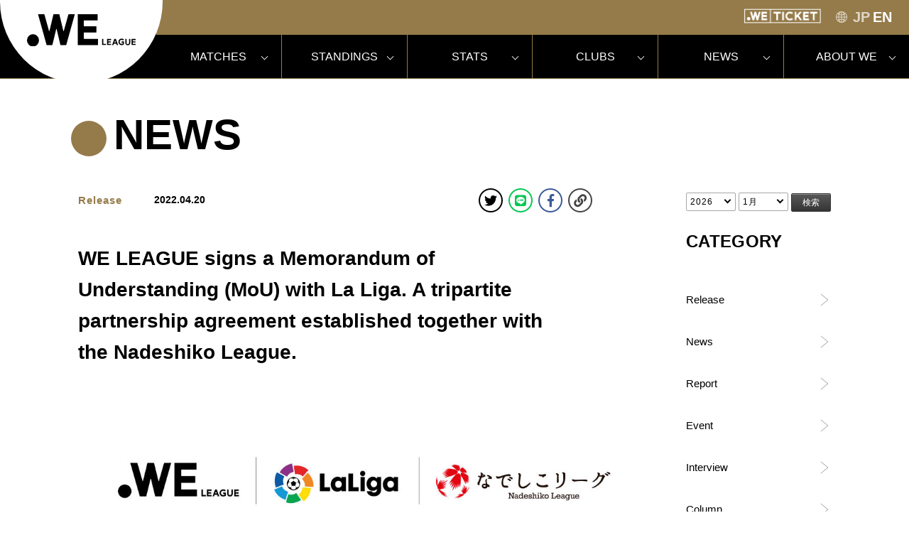

--- FILE ---
content_type: text/html; charset=UTF-8
request_url: https://weleague.jp/en/news/571/
body_size: 8429
content:
<!doctype html>
<html>
<head prefix="og: http://ogp.me/ns# fb: http://ogp.me/ns/fb# article: http://ogp.me/ns/article#">
 <meta charset="UTF-8">
<!-- Global site tag (gtag.js) - Google Analytics -->
<script async src="https://www.googletagmanager.com/gtag/js?id=UA-180601087-1"></script>
<script>
  window.dataLayer = window.dataLayer || [];
  function gtag(){dataLayer.push(arguments);}
  gtag('js', new Date());

  gtag('config', 'UA-180601087-1');
</script>
  <meta name="viewport" content="width=device-width">
  <meta name="robots" content="ALL"><!-- noindex,nofollow -->
  <!--[if IE]><meta http-equiv="X-UA-Compatible" content="IE=edge"><![endif]-->
  <meta name="description" content="WE LEAGUEは、2021年に開幕を予定する日本初の女子プロサッカーリーグです。">
  <meta property="og:title" content="WE LEAGUE signs a Memorandum of Understanding (MoU) with La Liga. A tripartite partnership agreement established together with the Nadeshiko League. | WE LEAGUE | Women Empowerment League">
  <meta property="og:type" content="article">
  <meta property="og:locale" content="ja_JP">
  <meta property="og:image" content="https://weleague.jp/files/image/571/1/laliga-img.jpeg">
  <meta property="og:url" content="https://weleague.jp/en/news/571/">
  <meta property="og:site_name" content="WE LEAGUE | Women Empowerment League">
  <meta property="og:description" content="WE LEAGUEは、2021年に開幕を予定する日本初の女子プロサッカーリーグです。">
  <meta name="twitter:card" content="summary_large_image">
  <meta name="twitter:site" content="@JFA">
  <meta name="twitter:image" content="https://weleague.jp/files/image/571/1/laliga-img.jpeg">
  <meta name="apple-mobile-web-app-status-bar-style" content="black-translucent">
  <meta name="apple-mobile-web-app-capable" content="no">
  <meta name="mobile-web-app-capable" content="no">
  <link rel="canonical" href="https://weleague.jp">
  <meta name="theme-color" content="#007acf">
<!-- Google Tag Manager -->

<script>(function(w,d,s,l,i){w[l]=w[l]||[];w[l].push({'gtm.start':
new Date().getTime(),event:'gtm.js'});var f=d.getElementsByTagName(s)[0],
j=d.createElement(s),dl=l!='dataLayer'?'&l='+l:'';j.async=true;j.src=
'https://www.googletagmanager.com/gtm.js?id='+i+dl;f.parentNode.insertBefore(j,f);
})(window,document,'script','dataLayer','GTM-TW3SP9W4');</script>

<!-- End Google Tag Manager -->

<link rel="icon" type="image/x-icon" href="/favicon.ico">
<link rel="icon" type="image/png" href="/apple-touch-icon.png">
<link rel="apple-touch-icon" href="/apple-touch-icon.png">
<link rel="stylesheet" href="/css/main.css?240509">
<link rel="stylesheet" type="text/css" href="css/slick.css"/>
<link rel="stylesheet" href="https://cdnjs.cloudflare.com/ajax/libs/font-awesome/6.4.2/css/all.min.css" integrity="sha512-z3gLpd7yknf1YoNbCzqRKc4qyor8gaKU1qmn+CShxbuBusANI9QpRohGBreCFkKxLhei6S9CQXFEbbKuqLg0DA==" crossorigin="anonymous" referrerpolicy="no-referrer" />
<link rel ="stylesheet" href="https://cdnjs.cloudflare.com/">
<link rel="stylesheet" href="https://use.fontawesome.com/releases/v5.6.3/css/all.css">


<!-- head after --><title>WE LEAGUE signs a Memorandum of Understanding (MoU) with La Liga. A tripartite partnership agreement established together with the Nadeshiko League. | WE LEAGUE | Women Empowerment League</title>
</head>

<body class="dir-news _en dir-sub" id="news">
 <header>
	 <div class="navigation_container">
		 <div id="mav_sm" class="sm_navigation">
			 <div class="navigation_core_sm">
				 <div class=""></div>
				 <a href="/en/index.html" class="navigation_logo_container_sm">
					 <div class="navigation_logo_sm">
						 <img src="/img/logo_weleague.svg" alt="">
					 </div>
				 </a>
				 <div class="burger_sm">
					 <div class="burger_menu">
						 <div class="burger_icon _top"></div>
						 <div class="burger_icon _second"></div>
						 <div class="burger_icon _third"></div>
					 </div>
				 </div>
			 </div>
<!--
			 <div class="navigation_quick_sm">
				 <nav class="quick_nav">
					 <div class="quick_nav_item -external"><a href="/psm/2021/#nextmatch">MATCHES</a></div>
					 <div class="quick_nav_item -external"><a href="">TICKET</a></div>
					 <div class="quick_nav_item -external"><a href="">GOODS</a></div>
				 </nav>
			 </div>
-->
		 </div>
		 <div id="nav" class="navigation">
			 <div class="navigation_core">
					 <div class="navigation_logo_container">
						 <a href="/en/index.html"  class="navigation_logo">
							 <img src="/img/logo_weleague.svg" alt="">
						 </a>
					 </div>
				 <div class="navigation__primary">
					 <div class="navigation_top">
						 <nav class="top-slim-nav">
							 <div class="top-slim-nav_sns"></div>
								 <div class="top-slim-nav_other">
									 <div class="other_item">
										  <div class="header_ticket"><a href="https://weleague-ticket.pia.jp" target="_blank"><img src="/img/we-ticket.png" alt=""></a></div>
										 <nav class="lang">
											 <div class="lang_active">
												 <div class="lang_text"><a href="/">JP</a></div>
												 <div class="lang_text _active"><a href="/en/">EN</a></div>
											 </div>
										 </nav>
									</div>
									
								 </div>
						 </nav>
					 </div>
					 <div class="navigation_second">
						 <nav class="main-nav">
							 <div class="nav_item"><a href="/en/matches/">MATCHES</a></div>
							 <div class="nav_item"><a href="/en/standings/">STANDINGS</a></div>
							 <div class="nav_item"><a href="/en/stats/">STATS</a></div>
							 <div class="nav_item"><a href="/en/clubs/">CLUBS</a></div>
							 <div class="nav_item"><a href="/en/news/">NEWS</a></div>
							 <div class="nav_item"><a href="/en/about/">ABOUT WE</a></div>
							 
						 </nav>
					 </div>
				 </div>
			 </div>
		 </div>
	</div>
</header>

	<div class="container">
		<div class="we_sub">
					<h2>NEWS</h2>
				</div>
		<div class="contents_news">
			<div class="news_box">
				<div class="news_inner box">
					<div  class="news_header">
						<div class="news_info">
							<div class="info_cate">
								<span>Release</span>
							</div>
							<div class="info_date">2022.04.20</div>
							<div class="sns_box _top">
								<div class="sns_button twitter">
									<a href="https://twitter.com/intent/tweet?text=WE+LEAGUE+signs+a+Memorandum+of+Understanding+%28MoU%29+with+La+Liga.+A+tripartite+partnership+agreement+established+together+with+the+Nadeshiko+League.%0D%0Ahttps%3A%2F%2Fweleague.jp%2Fen%2Fnews%2F571%2F" title="Tweet" target="_blank"><i class="fab fa-twitter"></i></a>
								</div>
								<div class="sns_button line">
									<a href="http://line.me/R/msg/text/?WE+LEAGUE+signs+a+Memorandum+of+Understanding+%28MoU%29+with+La+Liga.+A+tripartite+partnership+agreement+established+together+with+the+Nadeshiko+League.%0D%0Ahttps%3A%2F%2Fweleague.jp%2Fen%2Fnews%2F571%2F" title="LINE" target="_blank"><i class="fab fa-line"></i></a>
								</div>
								<div class="sns_button facebook">
									<a href="https://www.facebook.com/sharer/sharer.php?u=https%3A%2F%2Fweleague.jp%2Fen%2Fnews%2F571%2F" title="Facebook" target="_blank"><i class="fab fa-facebook-f"></i></a>
								</div>
								<div class="sns_button link">
									<span onclick="clipURL()"><i class="fas fa-link"></i></span>
								</div>
							</div>
						</div>
						<div class="news_keywords">
						</div>
						<div class="news_tittle">WE LEAGUE signs a Memorandum of<br>
Understanding (MoU) with La Liga. A tripartite<br>
partnership agreement established together with<br>
the Nadeshiko League.</div>
					</div>
					<div class="news_main">
						<div class="news_txt">

<p><img src="/files/tinymce/202204/laliga-img_.jpg" />Japan Women&rsquo;s Empowerment Professional Football League (WE LEAGUE) is pleased to announce a partnership agreement with La Liga, the Spanish professional football league. This will be the first partnership agreement that WE LEAGUE will be signing with an international league. The MoU agreement was previously signed between the Nadeshiko League and La Liga, but with the recent launch of the WE LEAGUE, this MoU has been renewed as a tripartite agreement between the three parties.<br /><br /></p>
<p>The MoU agreement between the La Liga, the Nadeshiko League, and the WE LEAGUE will encourage the cooperation and knowledge-sharing in a number of areas, with the aim of further developing women's club football worldwide.</p>
<div class="head1">MoU partnership between La Liga, the Nadeshiko League, and the WE LEAGUE</div>
<p><strong>Signatories:</strong></p>
<p>●Liga Nacional De Futbol Professional (La Liga)</p>
<p>●Japan Women's Football League (Nadeshiko League)</p>
<p>●Japan Women&rsquo;s Empowerment Professional Football League (WE LEAGUE)<br /><br /></p>
<p><strong>Purpose of the MoU agreement:</strong></p>
<p>●Cooperation between the three football leagues in promoting football globally.<br /><br /></p>
<p><strong>The MoU agreement will encourage cooperation and knowledge-sharing in the following areas:</strong></p>
<p>●Exchange of knowledge on areas such as organizational structures, marketing, and grassroots programmes.</p>
<p>●Collaboration through friendly matches, as well as support of coaching programmes.</p>
<p>●Cooperation towards the development and growth of women&rsquo;s managerial and leadership programmes, and gender equity works.</p>
<div class="head2">Comments from Mrs. Kikuko Okajima, Chair of WE LEAGUE</div>
<p>I am very honoured that we, the WE LEAGUE have formed a three-way partnership with La Liga, one of the world's leading leagues, and the Nadeshiko League, who together support the promotion, strengthening and grassroots development of women's football in Japan. The WE LEAGUE has a vision 'To host the best women&rsquo;s football in the world'. In order to achieve this, I believe we need to continue to cooperate and strengthen one another through engaging in friendly competition. The first step for this, is this partnership agreement, and we are looking forward to learning from both parties.<br /><br /></p>
<p><a href="/en/">https://weleague.jp/en/</a><br /><br /></p>
<div class="head2">Comments from Mr. Kazumichi Iwagami, President of Nadeshiko League</div>
<p>The Nadeshiko League previously signed a partnership agreement with La Liga in 2018, but now, with the launch of the WE LEAGUE, a tripartite partnership agreement has been signed. We therefore hope that this partnership agreement will further help develop women's football in Japan. Furthermore, as the top amateur women's football league in Japan, the Nadeshiko League intends to continue promoting various initiatives, together with the cooperation of international organisations.<br /><br /></p>
<p><a href="http://www.nadeshikoleague.jp/" target="_blank" rel="noopener noreferrer">http://www.nadeshikoleague.jp/</a><br /><br /></p>
<div class="head2">Comments from Mr. Pedro Malabia, Director of Women&rsquo;s Football at La Liga</div>
<p>Japan is a reference in women's football and at La Liga, we are convinced that this kind of alliances offer a great opportunity to exchange knowledge and promote the women&rsquo;s game globally.<br /><br /></p>
<p><a href="https://www.laliga.com/en-GB" target="_blank" rel="noopener noreferrer">https://www.laliga.com/en-GB</a><br /><br /></p>
						</div>
					</div>
				</div>
				<div class="p-archive__footer">
				  <div class="c-pager">
            <div class="c-pager__nav -prev">
              <a href="/en/news/567/" class="c-pager__nav-text">PREV</a>
            </div>
            <div class="c-pager__back">
              <a href="/en/news/">
                <svg class="c-pager__back-svg" xmlns="http://www.w3.org/2000/svg" viewBox="0 0 19 19">
                  <g transform="translate(-658 -2618)">
                    <rect class="c-pager__back-path" width="5" height="5" transform="translate(658 2618)"></rect>
                    <rect class="c-pager__back-path" width="5" height="5" transform="translate(665 2618)"></rect>
                    <rect class="c-pager__back-path" width="5" height="5" transform="translate(672 2618)"></rect>
                    <rect class="c-pager__back-path" width="5" height="5" transform="translate(658 2625)"></rect>
                    <rect class="c-pager__back-path" width="5" height="5" transform="translate(665 2625)"></rect>
                    <rect class="c-pager__back-path" width="5" height="5" transform="translate(672 2625)"></rect>
                    <rect class="c-pager__back-path" width="5" height="5" transform="translate(658 2632)"></rect>
                    <rect class="c-pager__back-path" width="5" height="5" transform="translate(665 2632)"></rect>
                    <rect class="c-pager__back-path" width="5" height="5" transform="translate(672 2632)"></rect>
                  </g>
                </svg>
              </a>
            </div>
            <div class="c-pager__nav -next">
              <a href="/en/news/581/" class="c-pager__nav-text">NEXT</a>
            </div>

					  
          </div>
				</div>
			</div>

			<div class="news_footer">
				<div class="select-inner">
					<form action="/news/">
					<ul class="reset select-list">
						<li>
							<div class="item-select">
								<select name="y">
									<option value="2026" selected>2026</option>
									<option value="2025">2025</option>
									<option value="2024">2024</option>
									<option value="2023">2023</option>
									<option value="2022">2022</option>
									<option value="2021">2021</option>
									<option value="2020">2020</option>
								</select>
							</div>
						</li>
						<li>
							<div class="item-select">
								<select name="m">
									<option value="1" selected>1月</option>
									<option value="2">2月</option>
									<option value="3">3月</option>
									<option value="4">4月</option>
									<option value="5">5月</option>
									<option value="6">6月</option>
									<option value="7">7月</option>
									<option value="8">8月</option>
									<option value="9">9月</option>
									<option value="10">10月</option>
									<option value="11">11月</option>
									<option value="12">12月</option>
								</select>
							</div>
						</li>
						<li>
							<input type="submit" value="検索" class="select-btn">
						</li>
					</ul>
					</form>
				</div>
				<div class="news_sub">
					<h3>CATEGORY</h3>
					<ul>
						<li>
							<a href="/en/news/category/release/" class="p-news_sub__text">Release</a>
						</li>
						<li>
							<a href="/en/news/category/news/" class="p-news_sub__text">News</a>
						</li>
						<li>
							<a href="/en/news/category/report/" class="p-news_sub__text">Report</a>
						</li>
						<li>
							<a href="/en/news/category/event/" class="p-news_sub__text">Event</a>
						</li>
						<li>
							<a href="/en/news/category/interview/" class="p-news_sub__text">Interview</a>
						</li>
						<li>
							<a href="/en/news/category/column/" class="p-news_sub__text">Column</a>
						</li>
					</ul>
				</div>
				<div class="news_sub">
					<h3>KEYWORD</h3>
					<ul>
						<li>
							<a href="/en/news/keyword/11/" class="p-news_sub__text">#WE LEAGUE</a>
						</li>
						<li>
							<a href="/en/news/keyword/12/" class="p-news_sub__text">#WE LEAGUE CUP</a>
						</li>
						<li>
							<a href="/en/news/keyword/13/" class="p-news_sub__text">#Player of the Month/Year</a>
						</li>
						<li>
							<a href="/en/news/keyword/09/" class="p-news_sub__text">#WE ACTION</a>
						</li>
						<li>
							<a href="/en/news/keyword/01/" class="p-news_sub__text">#Women's Participation</a>
						</li>
						<li>
							<a href="/en/news/keyword/05/" class="p-news_sub__text">#JFA</a>
						</li>
						<li>
							<a href="/en/news/keyword/06/" class="p-news_sub__text">#Nadeshiko League</a>
						</li>
						<li>
							<a href="/en/news/keyword/14/" class="p-news_sub__text">#Empress's Cup</a>
						</li>
					</ul>
				</div>
			</div>
		</div>
	</div>
<div class="item-sponsor">
<div class="container">
<div class="text-center"><h2 class="we_ttl _bk">PARTNERS</h2></div>
<div class="sponsor_logo">
<div class="col">
	<h2>TITLE PARTNER</h2>
	<ul>
		<li class="logo-big"><a href="https://www.sompo-hd.com" target="_blank"><img src="/img/sponsor/sompo.png" alt="SOMPO"></a></li>
	</ul>
</div>
</div>
<div class="sponsor_logo">
<div class="col">
	<h2>CUP TITLE PARTNER</h2>
	<ul>
		<li class="logo-big"><a href="https://www.kracie.co.jp/" target="_blank"><img src="/img/sponsor/kracie.png" alt=""></a></a></li>
	</ul>
</div>
</div>
<div class="sponsor_logo">
	<div class="col">
		<h2>GOLD PARTNER/GRASSROOTS PARTNER</h2>
		<ul>
			<li class="logo-large"><a href="https://www.daihatsu.co.jp/top.htm" target="_blank"><img src="/img/sponsor/daihatsu.png" alt=""></a></li>
		</ul>
	</div>
</div>
<div class="sponsor_logo">
	<div class="col">
		<h2>SILVER PARTNERS</h2>
		<ul>
			<li><span>OFFICIAL SUPPLIER</span><a href="https://x-girl.jp" target="_blank"><img src="/img/sponsor/x-girl.png" alt=""></a></li>
			<li><a href="https://www.kracie.co.jp/" target="_blank"><img src="/img/sponsor/kracie.png" alt=""></a></li>
			<li><a href="https://www.nishihara-shokai.co.jp/" target="_blank"><img src="/img/sponsor/nishihara-shokai.png" alt="株式会社西原商会"></a></li>
		</ul>
	</div>
</div>
<div class="sponsor_logo">
	<div class="col">
		<h2>OFFICIAL BROADCASTING PARTNER</h2>
		<ul>
			<li class="logo-large"><a href="https://www.dazn.com/ja-JP/l/welcome" target="_blank"><img src="/img/sponsor/dazn.png" alt=""></a></li>
		</ul>
	</div>
</div>
<div class="sponsor_logo">
	<div class="col">
		<h2>OFFICIAL MEDIA PARTNERS</h2>
		<ul>
			<li><a href="https://www.yomiuri.co.jp/" target="_blank"><img src="/img/sponsor/yomiuri.png" alt="読売新聞"></a></li>
		</ul>
	</div>
</div>
<div class="sponsor_logo">
	<div class="col">
		<h2>SOCIAL IMPACT PARTNER</h2>
		<ul>
			<li class="logo-middle"><a href="https://kpmg.com/jp/ja/home/about/kc.html" target="_blank"><img src="/img/sponsor/kpmg.png" alt=""></a></li>
		</ul>
	</div>
</div>


	<div class="sponsor_logo flex">
	<div class="col">
		<h2>OFFICIAL EQUIPMENT PARTNER</h2>
		<ul>
			<li class="logo-small"><a href="https://www.molten.co.jp/" target="_blank"><img src="/img/sponsor/molten.png" alt=""></a></li>
		</ul>
	</div>
	<div class="col">
		<h2>OFFICIAL TICKETING PARTNER</h2>
		<ul>
			<li class="logo-small"><a href="https://corporate.pia.jp/index.html" target="_blank"><img src="/img/sponsor/pia.png" alt=""></a></li>
		</ul>
	</div>
</div>
<div class="sponsor_logo flex">
	<div class="col">
		<h2>WE ACTION PARTNER</h2>
		<ul>
			<li class="logo-mini"><a href="https://www.shinkin.org/" target="_blank"><img src="/img/sponsor/shinkin.png" alt="全国信用金庫協会"></a></li>
			<li class="logo-mini"><a href="https://www.persol-group.co.jp/" target="_blank"><img src="/img/sponsor/persol-group.png" alt="PERSOL"></a></li>
		</ul>
	</div>
</div>
</div>

</div>
<footer>
	<div class="container">
		<div class="footer_inner">
			<div class="we_logo only-lg"><a href="/"><img src="/img/logo_weleague.svg" alt=""></a></div>
<!--
			<ul  class="footer_link">
				<li class="link_item"><a href="/privacypolicy/">プライバシーポリシー</a></li>
				<li class="link_item"><a href="/legal/">利用規約</a></li>
				<li class="link_item"><a href="/media/">メディアの皆様へ</a></li>
			</ul>
-->
			<ul class="footer_sns">
				<li class="sns_item">
					<a href="https://twitter.com/WE_League_INTL" target="_blank" rel="noopener noreferrer" class="l-footer__sns-link">
					  <svg class="l-footer__sns-svg" xmlns="http://www.w3.org/2000/svg" viewBox="0 0 26.4 21.5">
						<path class="l-footer__sns-path" d="M8.3,21.5A15.4,15.4,0,0,0,23.8,6.1c0-.3-.1-.5-.1-.7a10.6,10.6,0,0,0,2.7-2.9,8,8,0,0,1-3.1.9,5.5,5.5,0,0,0,2.4-3,10,10,0,0,1-3.4,1.3,5.7,5.7,0,0,0-4-1.7,5.4,5.4,0,0,0-5.4,5.4A5.3,5.3,0,0,0,13,6.7,15.7,15.7,0,0,1,1.8,1a6,6,0,0,0-.7,2.7A5.4,5.4,0,0,0,3.5,8.2a4.8,4.8,0,0,1-2.4-.6h0a5.3,5.3,0,0,0,4.3,5.3,3.2,3.2,0,0,1-1.4.2H3a5.3,5.3,0,0,0,5,3.8,10.5,10.5,0,0,1-6.7,2.3H0a15.8,15.8,0,0,0,8.3,2.4"></path>
					  </svg>
            		</a>
				</li>
				<li class="sns_item">
					<a href="https://www.youtube.com/channel/UCCp4d48-EN9WQRmfX9YQjIA/" target="_blank" rel="noopener noreferrer" class="l-footer__sns-link">
					  <svg class="l-footer__sns-svg" xmlns="http://www.w3.org/2000/svg" viewBox="0 0 31 22.4">
						<path class="l-footer__sns-path" d="M30.3,3.5A3.7,3.7,0,0,0,27.6.7C25.2,0,15.5,0,15.5,0S5.8,0,3.4.7A4,4,0,0,0,.6,3.5,46.3,46.3,0,0,0,0,11.2a46.3,46.3,0,0,0,.6,7.7,4.3,4.3,0,0,0,2.8,2.9c2.4.6,12.1.6,12.1.6s9.7,0,12.1-.6a4,4,0,0,0,2.7-2.9,39.8,39.8,0,0,0,.7-7.7A39.8,39.8,0,0,0,30.3,3.5Z"/>
						<polygon class="l-footer__sns-path -w" points="12.3 16 20.4 11.2 12.3 6.5 12.3 16"/>
					  </svg>
					</a>
				</li>
				<li class="sns_item">
						<a href="https://www.instagram.com/we_league_intl/" target="_blank" rel="noopener noreferrer" class="l-footer__sns-link">
						  <svg class="l-footer__sns-svg" xmlns="http://www.w3.org/2000/svg" viewBox="0 0 448 512">
						<path class="l-footer__sns-path" d="M224.1,141c-63.6,0-114.9,51.3-114.9,114.9s51.3,114.9,114.9,114.9S339,319.5,339,255.9S287.7,141,224.1,141z M224.1,330.6
							c-41.1,0-74.7-33.5-74.7-74.7s33.5-74.7,74.7-74.7s74.7,33.5,74.7,74.7S265.2,330.6,224.1,330.6L224.1,330.6z M370.5,136.3
							c0,14.9-12,26.8-26.8,26.8c-14.9,0-26.8-12-26.8-26.8s12-26.8,26.8-26.8S370.5,121.5,370.5,136.3z M446.6,163.5
							c-1.7-35.9-9.9-67.7-36.2-93.9c-26.2-26.2-58-34.4-93.9-36.2c-37-2.1-147.9-2.1-184.9,0C95.8,35.1,64,43.3,37.7,69.5
							s-34.4,58-36.2,93.9c-2.1,37-2.1,147.9,0,184.9c1.7,35.9,9.9,67.7,36.2,93.9s58,34.4,93.9,36.2c37,2.1,147.9,2.1,184.9,0
							c35.9-1.7,67.7-9.9,93.9-36.2c26.2-26.2,34.4-58,36.2-93.9C448.7,311.3,448.7,200.5,446.6,163.5L446.6,163.5z M398.8,388
							c-7.8,19.6-22.9,34.7-42.6,42.6c-29.5,11.7-99.5,9-132.1,9s-102.7,2.6-132.1-9c-19.6-7.8-34.7-22.9-42.6-42.6
							c-11.7-29.5-9-99.5-9-132.1s-2.6-102.7,9-132.1c7.8-19.6,22.9-34.7,42.6-42.6c29.5-11.7,99.5-9,132.1-9s102.7-2.6,132.1,9
							c19.6,7.8,34.7,22.9,42.6,42.6c11.7,29.5,9,99.5,9,132.1S410.5,358.6,398.8,388z"/>
						</svg>
						</a>
					</li>
			</ul>
			<div class="we_logo only-sm"><a href="/"><img src="/img/logo_weleague.svg" alt=""></a></div>
		</div>
		<p class="copy">©Women Empowerment League ALL RIGHTS RESERVED.</p>
	</div>
</footer>

<script type="text/javascript" src="https://cdnjs.cloudflare.com/ajax/libs/jquery/1.11.3/jquery.min.js"></script>
<script src="/wp/wp-content/themes/weleague/assets/js/vender/swiper.min.js"></script>
<script src="/js/main.js"></script>
<script src="https://unpkg.com/scrollreveal"></script>
<script src="https://code.jquery.com/jquery-1.12.4.min.js" integrity="sha256-ZosEbRLbNQzLpnKIkEdrPv7lOy9C27hHQ+Xp8a4MxAQ=" crossorigin="anonymous"></script>
<script src="https://cdnjs.cloudflare.com/ajax/libs/jQuery-rwdImageMaps/1.6/jquery.rwdImageMaps.min.js"></script>

<script>
    $('img[usemap]').rwdImageMaps();
</script>
<script src="https://cdnjs.cloudflare.com/ajax/libs/lightcase/2.5.0/js/lightcase.min.js" integrity="sha512-i+A2/k3mB4TtIRp6fyk8Q+xzJqKusi0bvFgCIfDtdJT1tDEMqYvKo60q3bvp6LzGIeS6BahqN4AklwwxbdSaog==" crossorigin="anonymous"></script>
<link rel="stylesheet" href="https://cdnjs.cloudflare.com/ajax/libs/lightcase/2.5.0/css/lightcase.min.css" integrity="sha512-UMjmYgC4H9o2+uhTFLYJVdzXfRonz73J/rZ0QMHXTRrpZQ1EE7irVZedfTuIiR4IEMDao3k9YMZCgQiaPi0paA==" crossorigin="anonymous" />
<script type="text/javascript">
	jQuery(document).ready(function($) {
		$('a[data-rel^=lightcase]').lightcase({
	transition: 'fade',
	showSequenceInfo: false,
	showCaption: false
}
		);
	});
</script>
<script>
	$(function () {
		$('.bottom_banner_close.is-ticket').click(function () {
			$('.bottom_banner.is-ticket').fadeOut();
		});
	});
</script>
<script>
	$(function () {
		$('.bottom_banner_close.is-supporters').click(function () {
			$('.bottom_banner.is-supporters').fadeOut();
		});
	});
</script>
<script>
	$(function () {
		$('.bottom_banner_close.is-banner').click(function () {
			$('.bottom_banner.is-banner').fadeOut();
		});
	});
</script>
<script>
function clipURL() {
	$('body').append('<textarea id="currentURL" style="position:fixed;left:-100%;">'+location.href+'</textarea>');
	$('#currentURL').select();
	document.execCommand('copy');
	$('#currentURL').remove();
	alert("URLをコピーしました。");
}
</script>
<script>
	$(function () {
	// ヘッダーの位置
	const pos = $('header').offset().top;
	// ヘッダーの高さ
	const height = $('header').outerHeight();

	$(window).scroll(function () {
		// スクロール量がヘッダーの位置を超えた場合
		if ($(this).scrollTop() > pos) {
			// ヘッダーにfixedクラスを付与
			$('header').addClass('fixed');
			// bodyにヘッダーの高さ分のpadding-topをつける
			$( 'body' ).css( 'padding-top', height);
			// 超えない場合
			} else {
			//ヘッダーのfixedクラスを外す
			$('header').removeClass('fixed');
			// bodyのpadding-topをなくす
			$( 'body' ).css( 'padding-top', 0);
		}
	});
	});
</script>
<script>
//開閉ボタンを押した時には
$(".header_search").click(function () {
$(this).toggleClass('btnactive');//.open-btnは、クリックごとにbtnactiveクラスを付与＆除去。1回目のクリック時は付与
$("#search-wrap").toggleClass('panelactive');//#search-wrapへpanelactiveクラスを付与
$('#search-text').focus();//テキスト入力のinputにフォーカス
});
</script>

</body>
</html>


--- FILE ---
content_type: image/svg+xml
request_url: https://weleague.jp/img/icon/arrow-l.svg
body_size: 287
content:
<?xml version="1.0" encoding="utf-8"?>
<!-- Generator: Adobe Illustrator 24.2.1, SVG Export Plug-In . SVG Version: 6.00 Build 0)  -->
<svg version="1.1" id="レイヤー_1" xmlns="http://www.w3.org/2000/svg" xmlns:xlink="http://www.w3.org/1999/xlink" x="0px"
	 y="0px" viewBox="0 0 62.7 62.7" style="enable-background:new 0 0 62.7 62.7;" xml:space="preserve">
<style type="text/css">
	.st0{fill:none;stroke:#000000;stroke-width:1.3324;stroke-miterlimit:10;}
	.st1{fill:none;}
</style>
<polyline class="st0" points="49.1,3.1 14.2,31.3 49.1,59.6 "/>
<g>
	<rect x="0" y="0" class="st1" width="62.7" height="62.7"/>
</g>
</svg>
